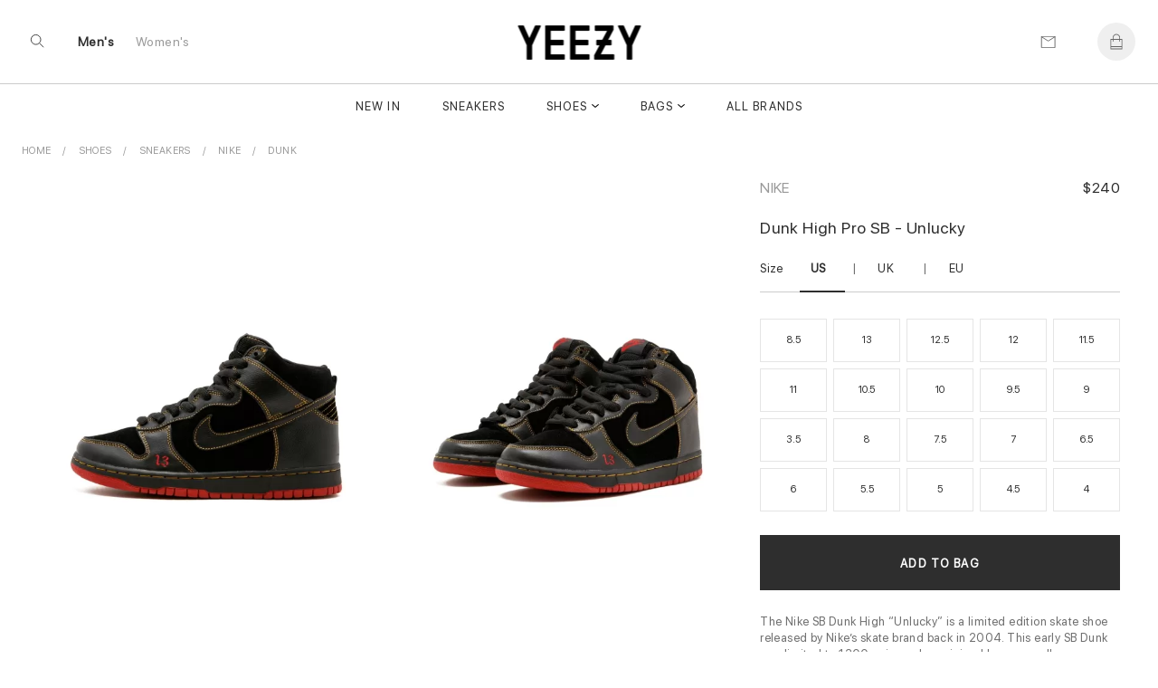

--- FILE ---
content_type: application/javascript
request_url: https://www.yeezy.su/content_v2/js/custom.js?v=1769323698
body_size: 8654
content:
var loqateApi = '';
var middlewareUrl = '';

jQuery( function() {
	if (jQuery('body').hasClass('template-product')){
		initSizeGuideModal();initVewProduct();initModalSubscribe();
	};

	if (jQuery('body').hasClass('template-wishlistpage')){
		initSizeGuideModal();
	};
	if (jQuery('body').hasClass('template-page--shogun.default') && jQuery('.section-last-guide-nav').length){
		initLastGuideNav();
	};

	if (jQuery('body').hasClass('template-page--shogun-james') && jQuery('.section-split-scroll').length){
		initSplitScroll();
	};

	if (jQuery('body').hasClass('template-page--shogun-james') && jQuery('.productcarousel').length){
		initJamesBondRelatedCollection();
	};

	if (jQuery('body').hasClass('template-page--shogun-shoe-care') && jQuery('.productcarousel').length){
		initRelatedCollection();
	}

	if (jQuery('body').hasClass('template-index')){
		initModalSubscribe();
		initHomepageFeaturedImage();
		initLatestArticles();
		initHomepageAnnouncementBar();
		initExpressModal();
	}

	if (jQuery('body').hasClass('template-product') && jQuery('.section-posts .slick').length){
		initPdpArticles();
	}

	// Initialise formssize-guide
	initRepairForm();
	initStoreContactForm();
	initContactForm();

	// Initialise success & error response modalscheckout
	initSuccessModal();
	initErrorHandler();

	// Initialise separate loqate and form validation
	let contactFormValidationOptions = {
		onkeyup: false
	};
	
	
	//jQuery( '#footer-subscribe' ).validate( contactFormValidationOptions );
	//jQuery( '#blog-subscribe' ).validate( contactFormValidationOptions );

	// Announcement bar
	initAnnouncementBar();

	//Set up FAQ page
	initFAQ();

	// reCAPTCHA page functions
	initCaptchaReturn();
	initCaptchaPage();

	jQuery(document).on( 'click', '.bc-sf-search-suggestion-mobile-overlay', function(e){
		console.log('%cClicked', 'background:red;color:#fff;padding:1px 6px;');

		closeSuggestionMobile('#bc-sf-search-box-mobile', true);
	});
});
 
function initCaptchaPage() {
	if( window.location.hash == '#footer-subscribe' || window.location.hash == '#blog-subscribe' ) {
        localStorage.formTag = window.location.hash;
    }
    if( jQuery( '.shopify-challenge__container' ).length > 0 ) {
		jQuery( 'html, body' ).animate( { scrollTop: 0 }, 0 );
	};
}

function initCaptchaReturn() {
	if( localStorage.formTag != null && jQuery( '#g-recaptcha' ).length == 0 ) {
		jQuery( window ).on( 'load', function() {
			localStorage.removeItem( 'formTag' );
			scrollToForm();
		});
		scrollToForm();
	}
}

function scrollToForm() {
	jQuery( 'html, body' ).animate( { scrollTop: jQuery( localStorage.formTag ).parents( '.subscribe__container' ).offset().top - jQuery( '.header__body' ).outerHeight() }, 0 );
	let $formField = jQuery( localStorage.formTag ).find( '[name="contact[email]"]' );
	if( $formField.length > 0 && $formField.val().length > 0 ) {
		//let $formValidation = jQuery( localStorage.formTag ).validate();
		$formValidation.showErrors( { 'contact[email]': jQuery( '.subscribe__content:first' ).data( 'error' ) } );
	}
}
//
function initFAQ() {
	if( jQuery( '#page-faq' ).length > 0 ) {
		jQuery(".faq-anchor").click(function(e){
			e.preventDefault();
			var hash = jQuery(this.hash);
			
			jQuery('html,body').animate({scrollTop: 100}, 0, function(){
				var stickyHeaderElementHeight = jQuery('header.header').outerHeight() - 10;
				jQuery('html,body').animate({scrollTop:hash.offset().top - stickyHeaderElementHeight}, 200);
			});
		});
		jQuery(".classic-link").click(function(e) {
			e.preventDefault();
			jQuery("html, body").animate({ scrollTop: 0 }, "slow");
		});
	}
}

function initAnnouncementBar() {
	let announcementBarText = jQuery( '.announcement-bar__content' ).text().trim();

	jQuery( document ).on( 'click', '.announcement-bar__close', function( e ) {
		e.preventDefault();
		localStorage.seenAnnouncement = announcementBarText;
	});

	if( localStorage.seenAnnouncement == null || localStorage.seenAnnouncement != announcementBarText ) {
		jQuery( '.announcement-bar' ).addClass( 'open' );
		jQuery( document ).trigger( 'resize' );
	}
}

function initHomepageAnnouncementBar() {
	let homepageAnnouncementBarText = jQuery( '.homepage-announcement-bar__content' ).text().trim();

	jQuery( document ).on( 'click', '.homepage-announcement-bar__close', function( e ) {
		e.preventDefault();
		localStorage.seenHomepageAnnouncement = homepageAnnouncementBarText;
		jQuery( '.homepage-announcement-bar' ).removeClass( 'open' );
	});

	if( localStorage.seenHomepageAnnouncement == null || localStorage.seenHomepageAnnouncement != homepageAnnouncementBarText ) {
		jQuery( '.homepage-announcement-bar' ).addClass( 'open' );
		jQuery( document ).trigger( 'resize' );
	}

	if (jQuery('.header .header__inner')[0]) {
		var headerAnnouncementBar = 0;
		var headerHeight = jQuery('.header .header__inner').outerHeight();
		
		if (jQuery('.homepage-announcement-bar')[0]) {
			headerAnnouncementBar = jQuery('.homepage-announcement-bar').outerHeight();
		}

		//jQuery('.homepage-featured-image').css('margin-top', (headerHeight + headerAnnouncementBar) * -1);
	}
}

function initPdpArticles() {
	var section = jQuery('#shopify-section-product-posts .section-posts');
	var status = section.find('.paginginfo');
	var slickElement = section.find('.slick');

	slickElement.on('init reInit afterChange', function(event, slick, currentSlide, nextSlide){
		var i = (currentSlide ? currentSlide : 0) + 1;
		status.text(i + '/' + slick.slideCount);

		if (!(jQuery(this).find('.slick-slide').length > 1)) {
			jQuery(this).find('.slick-dots').hide();
			section.find('.paginginfo').hide();
		}

		if(slick.slideCount <= slick.options.slidesToShow) {
			section.addClass('slick-no-slide');
		}
		else {
			section.removeClass('slick-no-slide');
		}
	});

	slickElement.slick({
		slidesToShow: 3,
		arrows: true,
		dots: true,
		centerMode: true,
		centerPadding: '6%',
		infinite: true,
		swipeToSlide: true,
		cssEase: 'linear',
		touchThreshold: 10,
		speed: 100,
		
		variableWidth: true,
		responsive: [
			{
				breakpoint: 1280,
				settings: {
					slidesToShow: 2
				}
			},
			{
				breakpoint: 768,
				settings: {
					slidesToShow: 1,
					arrows: false
				}
			}
		]
	});
}

function initLatestArticles() {
	var section = jQuery('section.latest-articles-carousel');
	var status = section.find('.paginginfo');
	var slickElement = section.find('.slick');

	slickElement.on('init reInit afterChange', function(event, slick, currentSlide, nextSlide){
		var i = (currentSlide ? currentSlide : 0) + 1;
		status.text(i + '/' + slick.slideCount);

		if (!(jQuery(this).find('.slick-slide').length > 1)) {
			jQuery(this).find('.slick-dots').hide();
			section.find('.paginginfo').hide();
		}

		if(slick.slideCount <= slick.options.slidesToShow) {
			section.addClass('slick-no-slide');
		}
		else {
			section.removeClass('slick-no-slide');
		}
	});

	slickElement.slick({
		slidesToShow: 4,
    slidesToScroll: 4,
    swipeToSlide: true,
    dots: true,
    arrows: true,
    infinite: true,
	centerMode: true,
    variableWidth: true,
		responsive: [
			{
				breakpoint: 1280,
				settings: {
					slidesToShow: 2
				}
			},
			{
				breakpoint: 768,
				settings: {
					slidesToShow: 4,
					arrows: false
				}
			}
		]
	});
}

function initJamesBondRelatedCollection() {
	var section = jQuery('section.productcarousel');
	var status = section.find('.paginginfo');
	var slickElement = section.find('.slick');

	slickElement.on('init reInit afterChange', function(event, slick, currentSlide, nextSlide){
		var i = (currentSlide ? currentSlide : 0) + 1;
		status.text(i + '/' + slick.slideCount);

		if (!(jQuery(this).find('.slick-slide').length > 1)) {
			jQuery(this).find('.slick-dots').hide();
			section.find('.paginginfo').hide();
		}

		if(slick.slideCount <= slick.options.slidesToShow) {
			section.addClass('slick-no-slide');
		}
		else {
			section.removeClass('slick-no-slide');
		}
	});

	slickElement.slick({
		slidesToShow: 3,
		arrows: true,
		dots: true,
		centerMode: true,
		centerPadding: '6%',
		infinite: true,
		swipeToSlide: true,
		cssEase: 'linear',
		touchThreshold: 10,
		speed: 100,
		variableWidth: true,
		responsive: [
			{
				breakpoint: 1279,
				settings: {
					slidesToShow: 2
				}
			},
			{
				breakpoint: 767,
				settings: {
					slidesToShow: 1,
					arrows: false
				}
			}
		]
	});
}

function initRelatedCollection() {
	var section = jQuery('section.productcarousel');
	var status = section.find('.paginginfo');
	var slickElement = section.find('.slick');

	slickElement.on('init reInit afterChange', function(event, slick, currentSlide, nextSlide){
		var i = (currentSlide ? currentSlide : 0) + 1;
		status.text(i + '/' + slick.slideCount);

		if (!(jQuery(this).find('.slick-slide').length > 1)) {
			jQuery(this).find('.slick-dots').hide();
			section.find('.paginginfo').hide();
		}

		if(slick.slideCount <= slick.options.slidesToShow) {
			section.addClass('slick-no-slide');
		}
		else {
			section.removeClass('slick-no-slide');
		}
	});

	slickElement.slick({
		slidesToShow: 3,
		arrows: true,
		dots: true,
		centerMode: true,
		centerPadding: '6%',
		infinite: true,
		swipeToSlide: true,
		cssEase: 'linear',
		touchThreshold: 10,
		speed: 100,
		variableWidth: true,
		responsive: [
			{
				breakpoint: 1279,
				settings: {
					slidesToShow: 2
				}
			},
			{
				breakpoint: 767,
				settings: {
					slidesToShow: 1,
					arrows: false
				}
			}
		]
	});
}

function initSplitScroll() {
	jQuery(window).on("load resize", function (e) {
		jQuery(".section-split-scroll").each(function () {
			jQuery(this).find(".content-image").css("height", jQuery(this).height() + "px");
		});
	});

	jQuery(window).on("load resize scroll", function (e) {
		jQuery(".section-split-scroll").each(function () {
			checkElementPos(jQuery(this));
		});
	});

	function checkElementPos(element) {
		var elmCard = element.find(".cardwrapper");
		var total = elmCard.find(".card").length;

		for (var i = 1; i <= total; i++) {
			var elm = element.find(".content-text .split-text:nth-child(" + i + ") .inner");
			var elmCardIndex = elmCard.find(".card:nth-child(" + i + ")");
			var isIn = isElementVisible(elm);

			if (isIn) {
				elmCard.find(".card").removeClass("active");

				if (elmCardIndex.hasClass("active")) {
					//Do nothing
				} else {
					elmCardIndex.addClass("active");
				}
			}
		}
	}

	function isElementVisible(el) {
		var rect = el[0].getBoundingClientRect(),
			vWidth = window.innerWidth || doc.documentElement.clientWidth,
			vHeight = window.innerHeight || doc.documentElement.clientHeight,
			efp = function (x, y) {
				return document.elementFromPoint(x, y);
			};

		// Return false if it's not in the viewport
		if (
			rect.right < 0 ||
			rect.bottom < 0 ||
			rect.left > vWidth ||
			rect.top > vHeight
		)
		return false;

		// Return true if any of its four corners are visible

		return (
			el[0].contains(efp(rect.left, rect.top)) ||
			el[0].contains(efp(rect.right, rect.top)) ||
			el[0].contains(efp(rect.right, rect.bottom)) ||
			el[0].contains(efp(rect.left, rect.bottom))
		);
	}    
}

function initLastGuideNav() {
	console.log("Loaded last guide");

	jQuery(document).on( 'click', '.section-last-guide-nav__menu-title:not(.active)', function(e){
		e.preventDefault();
		let dataPanel = jQuery(this).data('panel');
		console.log(dataPanel);
		jQuery('.section-last-guide-nav .section-last-guide-nav__panel .panel').removeClass('active');
		jQuery('.section-last-guide-nav .section-last-guide-nav__panel .panel.'+ dataPanel +'').addClass('active');
		jQuery('.section-last-guide-nav__menu-title').removeClass('active');
		jQuery(this).addClass('active');
		jQuery('.section-last-guide-nav').removeClass('active').addClass('active');
	});

	jQuery(document).on( 'click', '.section-last-guide-nav__menu-title.active', function(e){
		e.preventDefault();
		let dataPanel = jQuery(this).data('panel');
		console.log(dataPanel);
		jQuery('.section-last-guide-nav .section-last-guide-nav__panel .panel.'+ dataPanel +'').removeClass('active');
		jQuery(this).removeClass('active');
		jQuery('.section-last-guide-nav').removeClass('active');
	});

	jQuery(document).on( 'click', '.section-last-guide-nav__panel-inner a', function(e){
		e.preventDefault();
		jQuery('.section-last-guide-nav').removeClass('active');
		jQuery('.section-last-guide-nav__menu-title').removeClass('active');
		jQuery('.section-last-guide-nav__panel .panel').removeClass('active');
		var dest = jQuery(this).attr('href');
		var destScroll = jQuery(dest).offset().top - jQuery('.header').outerHeight() + 1;
		var st = window.pageYOffset || document.documentElement.scrollTop;

		if (st > destScroll) {
			destScroll = destScroll - 47;
			console.log("Up");
		}
		
		jQuery('html,body').animate({ scrollTop: destScroll}, 'slow');
	});

	//Sticky header logic
	var stickyElement = jQuery('.section-last-guide-nav');
	var stickyElementHeight = stickyElement.outerHeight();
	var stickyLastScrollTop = stickyElement.offset().top;
	var secondHeaderElementHeight = jQuery('.header .nav-secondary').outerHeight();
	
	var checkHeader = function(){
		var mainHeaderElementHeight = jQuery('.header').outerHeight();
		var st = window.pageYOffset || document.documentElement.scrollTop;
		var offset = 0;
		
		/*
		if (stickyElement.hasClass('active')) {
			offset = jQuery('.section-last-guide-nav .section-last-guide-nav__panel').outerHeight();
		} else {
			offset = 0;
		}
		*/

		//console.log(st +"  "+ stickyLastScrollTop);
		if( st > ((stickyLastScrollTop + offset) - mainHeaderElementHeight) ){
			//console.log("STICK");

			stickyElement.addClass('is-sticky');
			stickyElement.parent().css({'display': 'block', 'height': (stickyElementHeight + offset) +'px'});

			if( this.oldScroll > this.scrollY ) {
				//Scroll UP
				//console.log("UP");
				
				stickyElement.css({'border-top': '1px solid #cbcbcb'});
				stickyElement.css({'top': (mainHeaderElementHeight + secondHeaderElementHeight - 1) +'px'});
			} else {
				//Scroll DOWN
				//console.log("DOWN");

				stickyElement.css({'border-top': 'none'});
				stickyElement.css({'top': mainHeaderElementHeight +'px'});
			}
		} else {
			//console.log("NO STICK");

			stickyElement.removeClass('is-sticky');
			stickyElement.parent().css({'display': 'block', 'height': 'auto'});
			stickyElement.css({'border-top': 'none'});
			stickyElement.css({'top': 'auto'});
		}

		this.oldScroll = this.scrollY;
	};

	// Run the checkHeader function every time you scroll
	window.addEventListener('scroll', checkHeader);
}

function initRepairLoqate() {
	let fields = [
		{ element: "repair-address1", field: "Line1" },
		{ element: "repair-address2", field: "Line2" },
		{ element: "repair-address3", field: "City" },
		{ element: "repair-postcode", field: "PostalCode" },
		{ element: "repair-country", field: "CountryName" }		
	];

	let options = {
		key: loqateApi
	};

	return new pca.Address( fields, options );
}

function initStoreLoqate() {
	let fields = [
		{ element: "store-address1", field: "Line1" },
		{ element: "store-address2", field: "Line2" },
		{ element: "store-address3", field: "City" },
		{ element: "store-postcode", field: "PostalCode" },
		{ element: "store-country", field: "CountryName" }		
	];

	let options = {
		key: loqateApi
	};

	return new pca.Address( fields, options );
}

function initMyAccountLoqate() {
	if( jQuery( 'section.section-account' ).length > 0 ) {
		let fields = [
			{ element: "address[address1]", field: "Line1" },
			{ element: "address[address2]", field: "Line2" },
			{ element: "address[city]", field: "City" },
			{ element: "address[zip]", field: "PostalCode" },
			{ element: "address[country]", field: "CountryName" }		
		];
	
		let options = {
			key: loqateApi
		};

		let myAccountLoqate = new pca.Address( fields, options );
		myAccountLoqate.listen( "populate", function( address, variations ) {
			jQuery( '.form--address input' ).trigger('change');
		});

		jQuery( '.form--address input' ).alphanum({
            allow              : "!\"#$%&'()*+,-./0123456789:;<=>?@ABCDEFGHIJKLMNOPQRSTUVWXYZ[\]^_`abcdefghijklmnopqrstuvwxyz{|}~ ¡¢£¤¥¦§¨©ª«¬­®¯°±²³´µ¶·¸¹º»¼½¾¿ÀÁÂÃÄÅÆÇÈÉÊËÌÍÎÏÐÑÒÓÔÕÖ×ØÙÚÛÜÝÞßàáâãäåæçèéêëìíîïðñòóôõö÷øùúûüýþÿ",
            allowOtherCharSets : false
        });

		jQuery( '.form--address input' ).on( 'input change', function(){
			jQuery( this ).val( jQuery( this ).val().replace( /,/g, '.' ) );
		});
	}
}

function initContactFormLoqate() {
	if( jQuery( 'form#contact_form' ).length > 0 ) {

		let fields = [
			{ element: "field-contact-address1", field: "Line1" },
			{ element: "field-contact-address2", field: "Line2" },
			{ element: "field-contact-address3", field: "City" },
			{ element: "field-contact-postcode", field: "PostalCode" },
			{ element: "field-contact-country", field: "CountryName" }
		];

		let options = {
			key: loqateApi
		};

		var contactFormPca = new pca.Address( fields, options );
	}
}

function initHomepageFeaturedImage() {
	let slickElement = jQuery('.homepage-featured-image__slider');

	slickElement.slick({
		slidesToShow: 1,
		arrows: true,
		dots: false,
		fade: true,
		cssEase: 'linear',
		autoplay: true,
		autoplaySpeed: 4000,
		speed: 750,
		pauseOnHover: false,
		pauseOnFocus: false
	});
}

function formCallback( token ) {
	jQuery( '#modal-display-inner form [name=g-recaptcha-response]' ).remove();
	jQuery( '<input type="hidden" name="g-recaptcha-response" value="' + token + '" />' ).appendTo( '#modal-display-inner form' );
	jQuery( '#modal-display-inner form' ).get( 0 ).submit();
}

function initRepairForm() {
	// Only execute on repairs page @TODO find a better method for thiscontinue_button
	if( location.pathname != '/pages/repairs' ) {
		return;
	}

	jQuery( document ).on( 'change', '#repair_image', function( e ) {
		if( e.target.files && e.target.files[ 0 ] ) {
			let file = e.target.files[ 0 ];
			if( /^image\//i.test( file.type ) ) {
				readFile( file );
			} else {
				alert( 'Not a valid image!' );
			}
		}
	});

	jQuery( document ).on( 'submit', '#repair_form', function( e ) {
		// Prevent default submission
		e.preventDefault();

		// Set redirect
		jQuery( this ).find( '[name=redirect]' ).remove();
		jQuery( '<input type="hidden" name="redirect">' ).val( window.location.href.replace( window.location.search, '' ) ).appendTo( this );

		// Submit
		if( jQuery( this ).valid() ) {
			grecaptcha.execute();
		}
	});

	jQuery( document ).on( 'click', '.repair-image-remove', function( e ) {
		e.preventDefault();

		jQuery( this ).parents( '.repair-image' ).remove();
	});

	// Bind modal click handlers
	// @TODO define this properly with classes
	jQuery( document ).on( 'click', 'a[href="#open-modal_repair-form-modal"]', displayRepairModal );
	//jQuery( '#repair_form' ).validate();
}

function initStoreContactForm() {
	jQuery( document ).on( 'submit', '#store_form', function( e ) {
		e.preventDefault();

		jQuery( '#store_form #subject' ).val( jQuery( '#store_code option:selected' ).text() );

		// Set redirect
		jQuery( this ).remove( '[name=redirect]' );
		jQuery( '<input type="hidden" name="redirect">' ).val( window.location.href.replace( window.location.search, '' ) ).appendTo( this );

		if( jQuery( this ).valid() ) {
			grecaptcha.execute();
		}
	});

	jQuery( 'a[data-storeid]' ).on( 'click', displayStoreContactModal );
	//jQuery( '#store_form' ).validate();
}

function initContactForm() {
	if( jQuery( 'form#contact_form' ).length > 0 ) {
		//jQuery( 'form#contact_form' ).validate();

		jQuery( document ).on( 'submit', 'form#contact_form', function( e ) {
			// Don't do anything if we are not valid
			if( !jQuery( 'form#contact_form' ).valid() ) {
				return false;
			}

			// Is the newsletter box checked?
			if( jQuery( 'form#contact_form #accepts_marketing' ).is( ':checked' ) ) {
				e.preventDefault();
				let email = jQuery( '#field-contact-confirm_email' ).val();
				jQuery.ajax({
					url: middlewareUrl + "/control/crockett/subscribe.js?email=" + email,
					dataType: "jsonp",
					jsonpCallback: "subscribeCallback"
				});
			}
		});
	}

	if( jQuery( '.form__message' ).length > 0 ) { 
		scrollToFormMessage();
		
		jQuery( window ).on( 'load', function(){
			setTimeout( function(){
				scrollToFormMessage();
			}, 1 );
		});
	}
}

function scrollToFormMessage() {
	let scrollTarget = jQuery( '.form__message' ).parents( 'form' );
	jQuery( 'html, body' ).animate( { scrollTop: scrollTarget.offset().top - jQuery( '.header__body' ).outerHeight() }, 0 );
}

function subscribeCallback( data ) {
	jQuery( 'form#contact_form' ).get( 0 ).submit();
}

function initSuccessModal() {
	let params = new URLSearchParams( window.location.search );
	if( params.get( 'success' ) == 'true' ) {
		displayModal( '#success-message-modal' );
	}
}

function initErrorHandler() {
	let params = new URLSearchParams( window.location.search );
	if( params.get( 'success' ) == 'false' ) {
		let formId = params.get( 'form' );
		displayModal( '[data-form-id="' + formId + '"]' );
	}
}

function displayRepairModal( e ) {
	e.preventDefault();
	displayModal( '#repair-form-modal' );
	initRepairLoqate();
}


function initModalSubscribe()
{jQuery( '#ModSub' ).on( 'click', displayModalSubscribe );}

function initSizeGuideModal() {
	jQuery( '#size-guide' ).on( 'click', displaySizeGuideModal );
	
	jQuery( '#navShortcut' ).on( 'click', displaynavShortcutModal );
	
}
function initExpressModal() {
	jQuery( '#express_button' ).on( 'click', displayExpressModal );
}
function displayModalSubscribe( e ) {
	e.preventDefault();
	displayModal();$('#modal-display-inner').html($('#Subscribe-modal').html());
	$('#top').addClass('modal-open');
	
}

function displaySizeGuideModal( e ) {
	e.preventDefault();
	displayModal();$('#modal-display-inner').html($('#size-modal').html());
	$('#top').addClass('modal-open');
	
}

function displaynavShortcutModal( e ) {
	e.preventDefault();
	displayModal();$('#modal-display-inner').html($('.product-share').html());
	$('#top').addClass('modal-open');
}
function displayExpressModal( e ) {
	e.preventDefault();
	displayModalexpress();
	$('#modal-display-inner-express').html($('.express_form').html());
	$('#top').addClass('modal-open');
}
function displayStoreContactModal( e ) {
	e.preventDefault();
	displayModal( '#store-contact-modal' );
	jQuery( '#store-store_code' ).val( jQuery( this ).data( 'storeid' ) );
	initStoreLoqate();
}
function displayModalexpress( contentSelector )
{jQuery( '#modal-display-wrapper' ).remove();
	jQuery( '#modal-page-overlay' ).remove();

	// Create modal wrapper
	let $wrapper = jQuery( '<div id="modal-display-wrapper" class="expressCh drawer"></div>' );
	let $close   = jQuery( '' );
	let $inner   = jQuery( '<div id="modal-display-inner-express"></div>' );
	$wrapper.data( 'contentSelector', contentSelector );

	// Build up the modal
	$close.appendTo( $wrapper );
	$inner.appendTo( $wrapper );

	// Add content to modal container
	$inner.append( jQuery( contentSelector ) );

	// Append modal wrapper to body
	$wrapper.appendTo( 'body' );
	jQuery( '[data-action="modal-closeExp"]' ).off( 'click' ).on( 'click', closeModalexpress );
	//Updated to using css position fixed method
	/*
	if( jQuery(window).width() > 767 ) {
		$wrapper.css( 'top', window.scrollY + 114 );
	} else {
		$wrapper.css( 'top', window.scrollY + 16 );size-guide
	}
	*/
	
	// Create a page cover overlay
	let $overlay = jQuery( '<div id="modal-page-overlay" data-action="modal-close"></div>' );
	$overlay.appendTo( 'body' );

	// Setup listeners to close the modal
	jQuery( '[data-action="modal-close"]' ).off( 'click' ).on( 'click', closeModalexpress );
	
}
function displayModal( contentSelector ) {
	// Remove extant modal wrapper & overlay, if presentlatest-articles-carousel-inner
	jQuery( '#modal-display-wrapper' ).remove();
	jQuery( '#modal-page-overlay' ).remove();

	// Create modal wrapper
	let $wrapper = jQuery( '<div id="modal-display-wrapper"></div>' );
	let $close   = jQuery( '<div class="drawer__inner"><header class="drawer__head"><a href="#" class="modal-close" data-action="modal-close"><svg xmlns="http://www.w3.org/2000/svg" width="10.707" height="10.707" viewBox="0 0 10.707 10.707"><g id="Icon_Close" data-name="Icon/Close" transform="translate(0.354 0.354)"><line id="Line_118" data-name="Line 118" x2="10" y2="10" fill="none" stroke="currentColor" stroke-width="1"></line><line id="Line_119" data-name="Line 119" x1="10" y2="10" fill="none" stroke="currentColor" stroke-width="1"></line></g></svg></a></header></div>' );
	let $inner   = jQuery( '<div id="modal-display-inner"></div>' );
	$wrapper.data( 'contentSelector', contentSelector );

	// Build up the modal
	$close.appendTo( $wrapper );
	$inner.appendTo( $wrapper );

	// Add content to modal container
	$inner.append( jQuery( contentSelector ) );

	// Append modal wrapper to body
	$wrapper.appendTo( 'body' );
	
	//Updated to using css position fixed method
	/*
	if( jQuery(window).width() > 767 ) {
		$wrapper.css( 'top', window.scrollY + 114 );
	} else {
		$wrapper.css( 'top', window.scrollY + 16 );size-guide
	}
	*/
	
	// Create a page cover overlay
	let $overlay = jQuery( '<div id="modal-page-overlay" data-action="modal-close"></div>' );
	$overlay.appendTo( 'body' );

	// Setup listeners to close the modal
	jQuery( '[data-action="modal-close"]' ).off( 'click' ).on( 'click', closeModal );
}

function closeModal( e ) {
	e.preventDefault();

	// Put the modal content back in its house
	let modalTarget = jQuery( '#modal-display-wrapper' ).data( 'contentSelector' );
	jQuery( modalTarget ).appendTo( '#modals-container' );

	// Remove the modal
	jQuery( '#modal-display-wrapper' ).remove();
	jQuery( '#modal-page-overlay' ).remove();jQuery( '#top' ).removeClass('modal-open');
}
function closeModalexpress( e ) {
	e.preventDefault();

	// Put the modal content back in its house
	let modalTarget = jQuery( '#modal-display-wrapper' ).data( 'contentSelector' );
	jQuery( modalTarget ).appendTo( '#modals-container' );

	// Remove the modal
	jQuery( '#modal-display-wrapper' ).remove();
	jQuery( '#modal-page-overlay' ).remove();jQuery( '#top' ).removeClass('modal-open');
}
function closeModalexp( ) {
	
	// Put the modal content back in its housefield__input
	let modalTarget = jQuery( '#modal-display-wrapper' ).data( 'contentSelector' );
	jQuery( modalTarget ).appendTo( '#modals-container' );

	// Remove the modal
	jQuery( '#modal-display-wrapper' ).remove();
	jQuery( '#modal-page-overlay' ).remove();jQuery( '#top' ).removeClass('modal-open');
}
function readFile( file ) {
	var reader = new FileReader();

	reader.onloadend = function () {
		processFile( reader.result, file.type );
	}

	reader.onerror = function () {
		alert( 'There was an error reading the file!' );
	}

	reader.readAsDataURL( file );
}
/******/

function setCookieSW(e,t)
{var i=new Date;i.setTime(i.getTime()+31536e6);
var r="expires="+i.toGMTString();
if("string"!=typeof t)var n=JSON.stringify(t);else n=t;document.cookie=e+"="+n+";"+r+";path=/"}
function getCookieSW(e){
	for(var t=e+"=",i=decodeURIComponent(document.cookie).split(";"),r=0;r<i.length;r++){
		for(var n=i[r];" "==n.charAt(0);)n=n.substring(1);
		   if(0==n.indexOf(t))return n.substring(t.length,n.length)}}
		   
$(document).on('click', '.clearall', function (event) {
		 event.preventDefault(); 
     
      var xhr = new XMLHttpRequest();var dat = new FormData();
	   dat.append('id',0);
	setCookieSW('bookmarkeditems',JSON.stringify({"items":[]}),{ expires: 365 });//очищаем весь список
		$('#countW').html('0');
		
          xhr.open('POST', '/content_v2/Wlists.php?v='+Date.now(),true);
	      xhr.onload = function (e) 
              {
				 $(".chapternav-items").html(e.currentTarget.responseText);//updCart_mini();pay_button_express
		      
	          } 
	       xhr.send(dat);
           return false;
   
	});

function initVewProduct() {
	var data=$('#ID_product').attr('data-product');
	var product_variant_local=[parseInt(data)];
    var receptitems=getCookieSW('receptitems');
	//alert(data);
	if(receptitems!=undefined)
				{
	var receptitems_json=JSON.parse(receptitems);
	var receptitemscount=receptitems_json.items.length;
	console.log('1.', receptitems_json.items);
	console.log('2.', product_variant_local);
	console.log('3.',product_variant_local[0]);
	console.log('4.',receptitems_json.items[0]);
	console.log('5.',objectExists2(receptitems_json.items,product_variant_local));
	if(objectExists2(receptitems_json.items,product_variant_local)<0) 
								{
	if (receptitemscount>16)
	{
		receptitems_json.items.length =16;
		}
	receptitems_json.items.unshift(product_variant_local);
	
	setCookieSW('receptitems',receptitems_json,{ expires: 365 });
	//alert(objectExists2(receptitems_json.items,product_variant_local));
								}
				}
				else {
			    setCookieSW('receptitems',JSON.stringify({"items":[]}),{ expires: 365 });
				//receptitems_json.items.push(product_variant_local);
				setCookieSW('receptitems',JSON.stringify({"items":[product_variant_local]}),{ expires: 365 });
				}
		
	
	};
	
var objectExists2=function(items,product_variant)
{    
	for (var i=-1;i<items.length;i++)
	{
	
		
		if((items[i]==product_variant[0]))
			return i;
	}
	return -1;
}



/******/




function processFile( dataURL, fileType ) {
	var maxWidth  = 800;
	var maxHeight = 800;

	var image = new Image();

	let repairImageTemplate = jQuery( '.repair-image-template' ).html();
	let $repairImage = jQuery( '<div class="repair-image">' + repairImageTemplate + '</div>' ).appendTo(  '#repair_form .repair-images' );

	image.onload = function () {
		var canvas       = $repairImage.find( 'canvas' )[ 0 ];
		var width        = image.width;
		var height       = image.height;
		var shouldResize = ( width > maxWidth ) || ( height > maxHeight );
		var context      = canvas.getContext( '2d' );

		// Clear the canvas
		context.clearRect( 0, 0, canvas.width, canvas.height );

		if( !shouldResize ) {
			// If the image is small enough, don't resizemodal-modal-close
			canvas.width  = image.width;
			canvas.height = image.width;
			canvas.style.display = "block";

			context = canvas.getContext( '2d' );
			context.drawImage( this, 0, 0, image.width, image.height );
		} else {
			// Reisze the image
			let newWidth, newHeight;

			if( width > height ) {
				newHeight = height * ( maxWidth / width );
				newWidth  = maxWidth;
			} else {
				newWidth  = width * ( maxHeight / height );
				newHeight = maxHeight;
			}

			// Output and set the canvas image source
			canvas.width  = newWidth;
			canvas.height = newHeight;
			canvas.style.display = "block";
		
			context = canvas.getContext( '2d' );
			context.drawImage( this, 0, 0, newWidth, newHeight );

		}

		jQuery( '#repair_image' ).val( '' );

		// Add the resized image from canvas
		let dataUrl  = canvas.toDataURL( 'image/jpeg', 0.6 );

		// Add field
		let index    = jQuery( '.repair-image:last' ).index();
		let imageKey = 'image_' + index;

		jQuery( '<input type="hidden" name="' + imageKey + '">' ).val( dataUrl ).appendTo( '#repair_form' );
	};

	image.onerror = function () {
		alert( 'There was an error processing your file!' );
	};

	image.src = dataURL;
}
function validateEmail(email) {
   var pattern = /^[a-z0-9_-]+@[a-z0-9-]+\.([a-z]{1,6}\.)?[a-z]{2,6}$/i;
    return email.search(pattern);
}
$(document).on('submit', '#create_customer', function (event) {
  event.preventDefault();
  var $email=$('#field-email').val();
  var $pass=$('#field-password').val();
  $('#err_name').hide();$('#field-first-name').css('border', '1px solid #cbcbcb'); 
  $('#err_phone').hide();$('#field-Phone').css('border', '1px solid #cbcbcb'); 
  $('#err_email').hide();$('#field-email').css('border', '1px solid #cbcbcb');
  $('#err_pass').hide();$('#field-password').css('border', '1px solid #cbcbcb');
  if ($('#field-first-name').val()==''){$('#err_name').show();$('#field-first-name').css('border', '1px solid #e32c2b');}
  if ($('#field-Phone').val()==''){$('#err_phone').show();$('#field-Phone').css('border', '1px solid #e32c2b'); }
  if ($email==''){$('#err_email').show();$('#field-email').css('border', '1px solid #e32c2b'); }
  if ($pass==''){$('#err_pass').show();$('#field-password').css('border', '1px solid #e32c2b'); }
  
  if (($('#field-password').val()!='') && ($('#field-email').val()!='') && ($('#field-Phone').val()!='') && ($('#field-first-name').val()!='')){
  var xhrADV = new XMLHttpRequest();

     var formData = new FormData();
	 formData.append("email",$email);
	 formData.append("phone",$('#field-Phone').val());
	 formData.append("name",$('#field-first-name').val());
	 formData.append("pass",$pass);
	 formData.append("set",'create');
	
  xhrADV.open('POST', '/content_v2/check.php',true);
         xhrADV.onreadystatechange=function(){
            if (xhrADV.readyState === 4) {
                xhrADV.onload = function (e) { //alert(e.currentTarget.responseText);focus
					if (e.currentTarget.responseText!='0'){
				let s = e.currentTarget.responseText; 
				
				if (s.indexOf('login') != -1) {$('#err_email').show();$('#field-email').css('border', '1px solid #e32c2b');} 
				if (s.indexOf('name') != -1) {$('#err_name').show();$('#field-first-name').css('border', '1px solid #e32c2b');} 
				if (s.indexOf('phone') != -1) {$('#err_phone').show();$('#field-Phone').css('border', '1px solid #e32c2b');} 
				if (s.indexOf('pass') != -1) {$('#err_pass').show();$('#field-password').css('border', '1px solid #e32c2b');} 
				if (s.indexOf('loginOut') != -1) {$('#err_email').show();$('#field-email').css('border', '1px solid #e32c2b');}
					}
					else
					
					{
						if ($('#checkout_url').val()!=''){location.reload();}else{location.reload();}
						
						}
				}
			}
		 }
		 xhrADV.send(formData);       
    return false;			
  }});
$(document).on('submit', '#customer_login', function (event) {
  event.preventDefault();
  var em=1;
  $('#err_email').hide();$('#field-login-email').css('border', '1px solid #cbcbcb'); 
  $('#err_pass').hide();$('#field-login-password').css('border', '1px solid #cbcbcb'); 
  if ($('#field-login-email').val()==''){$('#err_email').show();$('#field-login-email').css('border', '1px solid #e32c2b');}
  if ($('#field-login-password').val()==''){$('#err_pass').show();$('#field-login-password').css('border', '1px solid #e32c2b'); }
   if (validateEmail($('#field-login-email').val())==0) {
    //$result.text(email + " подтвержден."); 
	
  } else {
   $('#err_email').show();$('#field-login-email').css('border', '1px solid #e32c2b');
   em=0;
  }
  
  if (($('#field-login-email').val()!='') && ($('#field-login-password').val()!='') && (em==1)){
  var xhrADV = new XMLHttpRequest();

     var formData = new FormData();
	 formData.append("email",$('#field-login-email').val());
	 formData.append("pass",$('#field-login-password').val());
	 formData.append("set",'login');
	 //alert('login');
  xhrADV.open('POST', '/content_v2/check.php',true);
         xhrADV.onreadystatechange=function(){
            if (xhrADV.readyState === 4) {
                xhrADV.onload = function (e) {
					//alert(e.currentTarget.responseText);
					
					
					
					
					if (e.currentTarget.responseText=='0'){if ($('#checkout_url').val()!=''){window.location.href  =$('#checkout_url').val();}else{location.reload();}}
					if (e.currentTarget.responseText=='Nologin'){
						$('#err_email').show();$('#field-login-email').css('border', '1px solid #e32c2b');
						   
						   }
					if (e.currentTarget.responseText=='Nopass'){
						$('#err_pass').show();$('#field-login-password').css('border', '1px solid #e32c2b'); }
				}
			}
		 }
		 xhrADV.send(formData);       
    return false;			
  }});
$('.contact_info').on('change', function () {
  var $this = $(this);
  var set= $this.attr('data-set');
  var xhrADV = new XMLHttpRequest();
  var formData = new FormData(); alert();
 // alert($this.attr('data-backup')); 
  formData.append('set',set);
  formData.append('pole', $this.attr('data-backup'));
  formData.append('val',$this.val());
  formData.append('ident',$this.attr('data-cart'));
// alert($this.val());
  xhrADV.open('POST', '../content_v2/AddresLoad.php',true);
   xhrADV.onreadystatechange=function(){
		  if (xhrADV.readyState === 4) {
		        xhrADV.onload = function (e) {
				//alert(e.currentTarget.responseText);
				   if (set=='ChangeAdressCountry'){$('#RefrethCountry').html(e.currentTarget.responseText);}
               }}}
		 xhrADV.send(formData);       
    return false;


  });